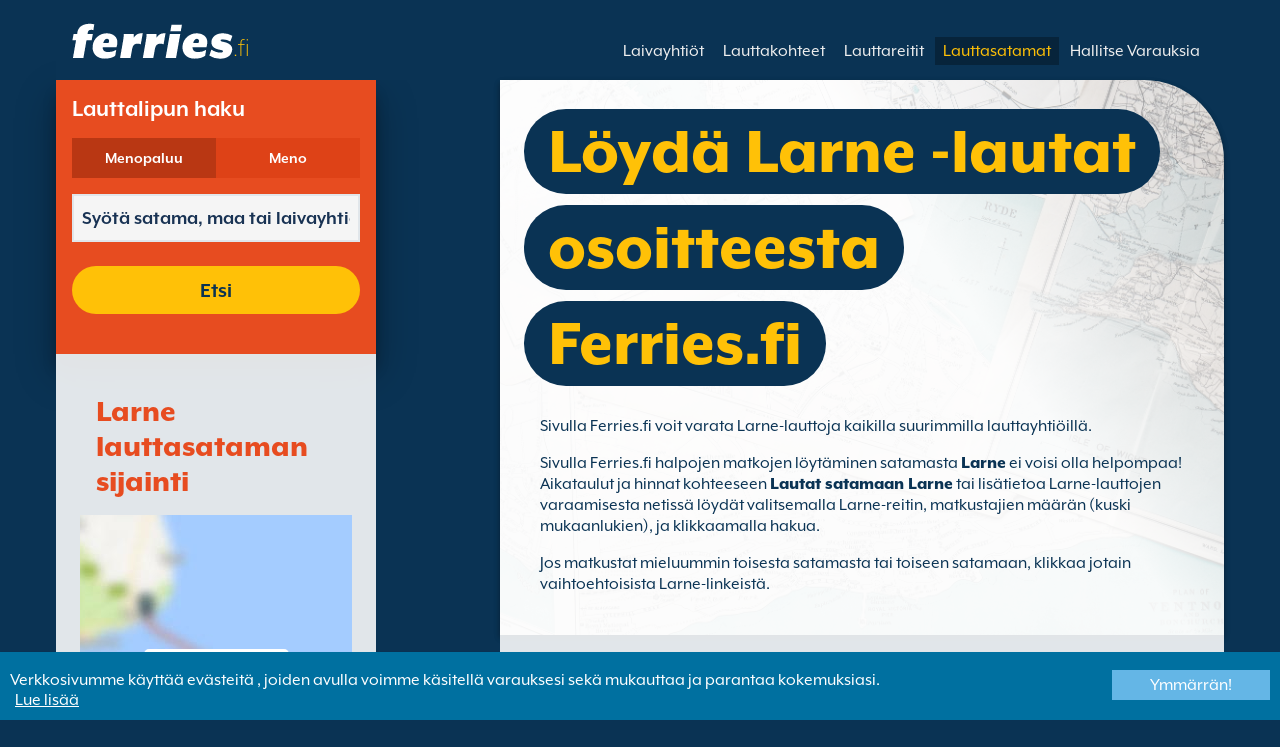

--- FILE ---
content_type: text/html; charset=UTF-8
request_url: https://www.ferries.fi/larne_lautat.html
body_size: 10950
content:
<!DOCTYPE html>

<html lang="fi">
<head id="Head1"><title>
	Larne-lautat | varaa Larne-lautta sivulla Ferries.fi
</title>
<meta charset="utf-8" />
<meta http-equiv="X-UA-Compatible" content="IE=edge" />
<meta name="viewport" content="initial-scale=1.0, maximum-scale=1.0, user-scalable=0" />
<meta name="revisit-after" content="7days" />
<meta name="robots" content="index,follow" />
<meta name="robots" content="ALL" />
<meta name="description" content="Sivulla Ferries.fi voit verrata, etsi&#228; ja varata Larne-lauttoja kaikilla suurimmilla lauttayhti&#246;ill&#228;." />

<link rel="image_src" href="https://www.ferries.fi/images/logo.gif" /> 

<script type="text/javascript">
    var pageLoadStart = Date.now();    
</script>
<script>
    dataLayer = [{
    'pageCategory': 'FerriesPortInd'
}];
</script>
<!-- Google Tag Manager -->
<script>(function (w, d, s, l, i) {
w[l] = w[l] || []; w[l].push({
'gtm.start':
new Date().getTime(), event: 'gtm.js'
}); var f = d.getElementsByTagName(s)[0],
j = d.createElement(s), dl = l != 'dataLayer' ? '&l=' + l : ''; j.async = true; j.src =
'https://www.googletagmanager.com/gtm.js?id=' + i + dl; f.parentNode.insertBefore(j, f);
})(window, document, 'script', 'dataLayer', 'GTM-NB3MKWX');</script>
<!-- End Google Tag Manager -->
<script type="text/javascript">
        /*Google Analytics*/
        (function (i, s, o, g, r, a, m) {
            i['GoogleAnalyticsObject'] = r; i[r] = i[r] || function () {
                (i[r].q = i[r].q || []).push(arguments)
            }, i[r].l = 1 * new Date(); a = s.createElement(o),
            m = s.getElementsByTagName(o)[0]; a.async = 1; a.src = g; m.parentNode.insertBefore(a, m)
        })(window, document, 'script', 'https://www.google-analytics.com/analytics.js', 'ga');

        ga('create', 'UA-49107755-1', 'auto', { 'allowLinker': true });
        ga('require', 'linker');
        ga('linker:autoLink', ['directferries.com']);
        ga('send', 'pageview');
    </script>
<script src="//maps.google.com/maps/api/js?sensor=false&amp;language=fi-FI&amp;key=AIzaSyCVqE4At9pgsBX5BmLDmA9hbyE6q_LWjRg" type="text/javascript"></script>
<link rel="Stylesheet" href="/styles/styles.css?v=201013091527" /><link href="https://static.directferries.co.uk/ferries/css/accessibility.css" rel="stylesheet" />
    <!--[if lt IE 9]>
        <script src="https://oss.maxcdn.com/html5shiv/3.7.2/html5shiv.min.js"></script>
        <script src="https://oss.maxcdn.com/respond/1.4.2/respond.min.js"></script>
    <![endif]-->
    <script src="https://ajax.googleapis.com/ajax/libs/jquery/1.11.2/jquery.min.js"></script>
    <script src="https://ssl.directferries.com/wiz/df_fifi.js" type="text/javascript"></script>
</head>
<body>
    <!-- Google Tag Manager (noscript) -->
    <noscript><iframe src="https://www.googletagmanager.com/ns.html?id=GTM-NB3MKWX" height="0" width="0" style="display:none;visibility:hidden"></iframe></noscript>
    <!-- End Google Tag Manager (noscript) -->
    
    <div class="outer">
        
<script type="text/javascript">
    function queryString(key) {
        key = key.replace(/[*+?^$.\[\]{}()|\\\/]/g, "\\$&"); // escape RegEx meta chars
        var match = location.search.match(new RegExp("[?&]" + key + "=([^&]+)(&|$)"));
        return match && decodeURIComponent(match[1].replace(/\+/g, " "));
    }

    function addTrackingCookies(url, data) {
        $.support.cors = true;
        $.ajax({
            url: url + "/secure/ws/adtracking.asmx/AddTrackingCookies",
            data: "trackingData=" + encodeURIComponent(data),
            dataType: "jsonp"
        });
    }

    var qs = window.location.search.substring(1);
    var refURL = encodeURIComponent(document.referrer);

    var tracking_data = qs + "&refr=" + refURL + "&rnd=" + Math.random();

    addTrackingCookies('https://ssl.directferries.com', tracking_data);

    if (queryString('dfpid') > 0 && queryString('affid') > 0 && queryString('rurl') != null) {
        window.location = window.location.protocol + "//" + window.location.host + "/" + queryString('rurl');
    }
</script>

        
<header class="con">
    <div class="row">
        <div id="homebar" class="fr-nav">
            <input type="checkbox" id="fr-nav-check" />
            <div class="fr-nav-header ">
                <a class="divLink" href="/"></a>
                <div class="logo">
                    <img src="https://static.directferries.co.uk/ferries/images/ferries-logo_uk.svg" alt="Ferries.fi" />
                    
                </div>
                <div class="fr-nav-title">
                    .fi
                </div>
            </div>
            <div class="fr-nav-btn">
                <label for="fr-nav-check">
                    <span></span>
                    <span></span>
                    <span></span>
                </label>
            </div>
            <div class="fr-nav-links">
                <ul>
                
                        <li id="DFHeader_rptTabs_liTab_0">
                            <a id="DFHeader_rptTabs_lnkTab_0" href="/" style="display:none;"></a>
                        </li>
                    
                        <li id="DFHeader_rptTabs_liTab_1">
                            <a id="DFHeader_rptTabs_lnkTab_1" href="/laivayhtiot.html">Laivayhti&#246;t</a>
                        </li>
                    
                        <li id="DFHeader_rptTabs_liTab_2">
                            <a id="DFHeader_rptTabs_lnkTab_2" href="/lauttakohteet.html">Lauttakohteet</a>
                        </li>
                    
                        <li id="DFHeader_rptTabs_liTab_3">
                            <a id="DFHeader_rptTabs_lnkTab_3" href="/reitit.html">Lauttareitit</a>
                        </li>
                    
                        <li id="DFHeader_rptTabs_liTab_4">
                            <a id="DFHeader_rptTabs_lnkTab_4" class="active" href="/satamat.html">Lauttasatamat</a>
                        </li>
                    
                        <li id="DFHeader_rptTabs_liTab_5">
                            <a id="DFHeader_rptTabs_lnkTab_5" href="/hallitse_varauksia.html">Hallitse Varauksia</a>
                        </li>
                    
                </ul>
            </div>
        </div>
    </div>
</header>

        
<div class="main con" id="Port">
    <div class="row">
        <div class="sm4">
            
<div class="fsBox">
    <div class="header">
        <h2>
            Lauttalipun haku</h2>
    </div>
    <div id="divNewFareSearch" class="container">
        <!--  ADAM STARTS HERE -->
        <div class="" id="deal_finder_container">
            <script>var origDFscript = 'https://ssl.directferries.com/partners/deal_finder.aspx?stdc=AFCIFI&amp;smin=1'</script>
            <template id="AB_dealfinder_constants" hidden="">
                            <script>
                                // HARDCODED: needs to be dynamically replaced back-end

                                var BookingEngineUrl = 'https://ssl.directferries.com';
                                var tempDateFormat = 'd MM yy';
                                var CDNResourcesUrl = 'https://static.directferries.co.uk';
                                var defaultCurrency = '1';
                                var regionalDates = "";
                                function isEmptyRDateJSON(obj) {
                                    for (var key in obj) {
                                        if (obj.hasOwnProperty(key))
                                            return false;
                                    }
                                    return true;
                                }
                                try {
                                    regionalDates = JSON.parse("{" + "'closeText': 'Sulje',        'prevText': '&laquo;Edellinen',        'nextText': 'Seuraava&raquo;',        'currentText': 'T&auml;n&auml;&auml;n',        'monthNames': ['tammikuu', 'helmikuu', 'maaliskuu', 'huhtikuu', 'toukokuu', 'kesäkuu', 'heinäkuu', 'elokuu', 'syyskuu', 'lokakuu', 'marraskuu', 'joulukuu'],        'monthNamesShort': ['tammi', 'helmi', 'maalis', 'huhti', 'touko', 'kesä', 'heinä', 'elo', 'syys', 'loka', 'marras', 'joulu'],        'dayNamesShort': ['Su', 'Ma', 'Ti', 'Ke', 'To', 'Pe', 'Su'],        'dayNames': ['Sunnuntai', 'Maanantai', 'Tiistai', 'Keskiviikko', 'Torstai', 'Perjantai', 'Lauantai'],        'dayNamesMin': ['Su', 'Ma', 'Ti', 'Ke', 'To', 'Pe', 'La'],        'weekHeader': 'Vk',        'firstDay': 1,        'isRTL': false,        'showMonthAfterYear': false,        'yearSuffix': ''".replace(/'/g, '"') + "}");
                                    if (isEmptyRDateJSON(regionalDates)) throw "Regional Date JSON is empty";
                                } catch (e) {
                                    regionalDates = {
                                        closeText: "Done",
                                        prevText: "Prev",
                                        nextText: "Next",
                                        currentText: "Today",
                                        monthNames: ["January", "February", "March", "April", "May", "June", "July", "August", "September", "October", "November", "December"],
                                        monthNamesShort: ["Jan", "Feb", "Mar", "Apr", "May", "Jun", "Jul", "Aug", "Sep", "Oct", "Nov", "Dec"],
                                        dayNames: ["Sunday", "Monday", "Tuesday", "Wednesday", "Thursday", "Friday", "Saturday"],
                                        dayNamesShort: ["Sun", "Mon", "Tue", "Wed", "Thu", "Fri", "Sat"],
                                        dayNamesMin: ["Su", "Mo", "Tu", "We", "Th", "Fr", "Sa"],
                                        weekHeader: "Wk",
                                        firstDay: 0,
                                        isRTL: !1,
                                        showMonthAfterYear: !1,
                                        yearSuffix: ""
                                    };
                                    try {
                                        if (typeof ga === 'function') {
                                            var msg = '' + e.name + " - Message: " + e.message + " - URL: " + window.location.href;
                                            ga('send', 'event', 'Regional Date JSON error Type: ' + msg);
                                        }
                                    } catch (e) { }
                                }

                                // page-specific params for specialised routes, e.g. by operator:
                                var DF_page_params = {
                                    opname: '',
                                    country: '',
                                    port_from: '',
                                    port_to: '',
                                };

                                var base_user_data = {
                                    "STDCCode": "AFCIFI",
                                    "SiteLanguage": "fi-FI"
                                };

                                var regionalText = {
                                    passenger_single: '1 matkustaja',
                                    passenger_plural: '[--X--] matkustajaa',

                                    pets_single: '1 Lemmikki',
                                    pets_plural: '[--X--] Lemmikkiä',

                                    passenger_adult_single: '1 Adult',
                                    passenger_adult_plural: '[--X--] Adults',
                                    passenger_child_single: '1 Child',
                                    passenger_child_plural: '[--X--] Children',

                                    popup_done: 'Valmis',

                                    passengers_popup_hdg: 'Matkustajat & iät',
                                    passengers_popup_total: 'Matkustajat (kuljettaja mukaan lukien)',
                                    passengers_popup_booking_discount: 'Espanjan kansalaiset suuri perhe?',
                                    passengers_popup_resident_discount: 'Vakinainen asukas?',
                                    passengers_orig_text: 'Kuinka monta matkustajaa?',
                                    passengers_first_text: 'Päämatkustaja / Kuljettaja',
                                    passengers_base_text: 'matkustaja',
                                    passengers_count_text: 'Matkustajat',
                                    passengers_age: 'Ikä',

                                    passengers_adults: 'aikuista',
                                    passengers_children: 'Lapsia',
                                    passengers_children_note: 'Syötä jokaisen lapsen ikä',

                                    modal_booking_discount_hdg: 'Espanjalaisten suurperheiden ehdot',

                                    modal_booking_discount_cnt: 'Espanjalaisten suurperheiden ehdot',

                                    modal_resident_discount_hdg: 'Vakinaisen asukkaan edellytykset',

                                    modal_resident_discount_cnt: 'Asukasalennuksen saamiseksi täytyy KAIKKIEN matkustajien todistaa asuinpaikkansa lähtöselvityksessä esittämällä kansallinen henkilökortti (NIF)/asumistodistus.',

                                    pets_popup_hdg: 'Lemmikin Tiedot',
                                    modal_pet_conditions_hdg: 'Lemmikkien edellytykset',

                                    modal_pet_conditions_cnt: 'Lemmikkien kanssa matkustavat ovat vastuussa siitä, että he täyttävät kaikki tarvittavat määräykset sekä kunkin maan tai alueen (lähtöpaikan sekä kohteen) tarvittavat vaatimukset.Kaikki lemmikin laivalle mukaan ottamiseen vaaditut dokumentit tulee olla niiden alkuperäisessä muodossa. Kopioita ei hyväksytä.Ottaaksesi lemmikkieläin kanssasi matkalle, täytyy sillä olla PETS (Pet Travel Scheme). Löydät lisätietoa klikkaamalla yläpuolella olevaa \'apua\' -nappia.',

                                    vehicle_no_vehicle: 'Jalkamatkustaja (ei ajoneuvoa)',
                                    vehicles_popup_standard_car: 'Standardi Auto',

                                    vehicles_popup_hdg: 'Ajoneuvon Tiedot',
                                    vehicles_popup_org: 'Miten matkustat?',
                                    vehicles_popup_no_vehicles: 'Ilman ajoneuvoa',
                                    vehicles_popup_no_vehicles_not_allowed: 'Ilman ajoneuvoa - Ei saatavilla tällä reitille',
                                    vehicles_popup_with_vehicles: 'Ajoneuvon kanssa (Valitse alla olevasta valikosta)',
                                    vehicles_popup_vehicles_not_allowed: 'Ajoneuvon kanssa - Ei saatavilla tällä reitille',
                                    vehicles_popup_vehicle_model: 'Ajoneuvon malli',
                                    vehicles_popup_vehicle_custom: 'Lisää Ajoneuvo tiedot alla oleviin kohtiin.',
                                    vehicles_popup_vehicle_custom_make: 'Ajoneuvon merkki',
                                    vehicles_popup_vehicle_custom_model: 'Ajoneuvon malli',
                                    vehicles_popup_extra_luggage: 'Kuljetatko mitään auton päällä (kattolaatikkoa, matkatavaroita, polkupyöriä jne)?',
                                    vehicles_popup_extra_luggage_no: 'Ei',
                                    vehicles_popup_extra_luggage_yes: 'Kyllä',
                                    vehicles_popup_caravan_text: 'Asuntovaunu',
                                    vehicles_popup_trailer_text: 'Normaali perävaunu',
                                    vehicles_popup_caravan_trailer: 'Asuntovaunun / Perävaunun tiedot',
                                    vehicles_popup_caravan_trailer_no: 'Ilman asuntovaunua/perävaunua',
                                    vehicles_popup_caravan_trailer_yes: 'Asuntovaunun/perävaunun kanssa (valitse alta)',
                                    vehicles_popup_commercial_goods: 'Kuljetatteko kaupallista tavaraa?',

                                    currency_popup_hdg: 'Valuutta',

                                    validity_no_route: 'Valitse reitti',
                                    validity_no_return_route: 'Valitse paluureitti',

                                    validity_minutes: '',
                                    validity_invalid_outbound_date: 'Valitse voimassaoleva päivämäärä menomatkallesi.',
                                    validity_no_outbound_time: 'Valitse lähtöaika menomatkallesi.',
                                    validity_invalid_outbound_time: 'Valitse voimassaoleva \'Aika\' menoreitillesi. Ajan tulee olla muodossa --TIME--'.replace("--TIME--", (new Date()).getHours() + 1 + ':00'),
                                    validity_invalid_return_date: 'Valitse lähtöaika menomatkallesi.',
                                    validity_no_return_time: 'Valitse voimassaoleva päivämäärä paluumatkallesi.',
                                    validity_invalid_return_time: 'Valitse lähtöaika paluumatkallesi.',
                                    validity_under_min_duration: 'Paluumatkan \'Lähtöaika\' ei voi olla ennen menomatkan saapumista.',

                                    validity_no_passengers: 'Et ole valinnut matkustajia',
                                    validity_no_passenger_ages: 'Ilmoita kaikkien matkustajien iät.',
                                    validity_one_not_adult: 'Matkustajan 1 (kuljettaja) tulee olla aikuinen.',

                                    validity_no_passengers_both_legs: 'Et ole valinnut matkustajia',
                                    validity_no_passenger_ages_both_legs: 'Ilmoita kaikkien matkustajien iät.',
                                    validity_one_not_adult_both_legs: 'Matkustajan 1 (kuljettaja) tulee olla aikuinen.',

                                    validity_no_vehicle_type: 'Valitse ajoneuvon tyyppi',
                                    validity_no_vehicle_make: 'Valitse \'Ajoneuvon merkki\'.',
                                    validity_no_vehicle_model: 'Valitse \'Ajoneuvon malli\'.',
                                    validity_no_vehicle_length: 'Valitse \'Ajoneuvon pituus\'.',
                                    validity_no_vehicle_height: 'Valitse \'Ajoneuvon korkeus\'.',
                                    validity_no_luggage_height: 'Valitse ’Lisäkorkeus’.',
                                    validity_no_luggage_length: 'Valitse "Lisätietoja Length".',
                                    validity_no_caravan_type: 'Valitse \'Perävaunutyyppi\'',
                                    validity_no_caravan_length: 'Valitse \'Perävaunun pituus\'.',
                                    validity_no_caravan_height: 'Valitse \'Perävaunun pituus\'.',

                                    validity_no_vehicle_make_mob: 'Lisää \'Ajoneuvon merkki\'',
                                    validity_no_vehicle_model_mob: 'Lisää \'Ajoneuvon malli\'',


                                    submit_continue: 'Seuraava',
                                    search_continue: 'Etsi',

                                    calendar_out_hdg: 'Lähtöpäivä:',
                                    calendar_out_open_ticket_hdg: 'Lähtöpäivä',
                                    time_out_hdg: 'Lähtöpäivä:', //'Lähtö klo:',
                                    calendar_return_hdg: 'Paluupäivä:',
                                    calendar_return_open_ticket_hdg: 'Paluupäivä:',
                                    time_return_hdg: 'Paluupäivä:', //'Paluu klo:',
                                    calendar_both_open_ticket: 'Avoimet liput',

                                    passengers_add: 'Lisää matkustajia',
                                    passengers_note: 'Ilmoita kaikkien matkustajien iät.',
                                    vehicles_popup_vehicle_select_make: 'Valitse \'Ajoneuvon merkki\'.',
                                    vehicles_popup_vehicle_select_model: 'Valitse \'Ajoneuvon malli\'.',
                                    vehicles_popup_customLength: 'Ajoneuvon pituus',
                                    vehicles_popup_customHeight: 'Ajoneuvon korkeus',
                                    vehicles_popup_addLength: 'Lisäpituus',
                                    vehicles_popup_addHeight: 'Lisäkorkeus',
                                    validity_no_currency: "Please select currency",

                                    homepage_tagline: 'Maailman ykkösellä teet parhaat varaukset',

                                    validity_outbound_time: 'Please select a valid \'Time\' for the \'Outbound Route\'. Time must be at least --TIME--',
                                    validity_return_before_outbound: 'The \'Departure Time\' for the return crossing cannot be before the arrival of the outbound crossing.',
                                    journey_title_outbound: 'Lähtöreitti',
                                    journey_title_return: 'Menopaluu'
                                };

                                var regionalTime = { timeFormat: 'HH:ii' };
                                //var s = document.createElement('script'); var u = document.createElement('urscrub'); s.type = 'text/javascript'; s.async = true; if (document.location.host == 'www.directferries.com' || document.location.host == 'ssl.directferries.com' || document.location.host == 'ssl2.directferries.com' || document.location.host == 'www.directferries.co.uk') { s.src = 'https://cdn.userreplay.net/custcc0da137b93930ef31fcc843740623be_ct.js'; } else { s.src = 'https://cdn.userreplay.net/custcc0da137b93930ef31fcc843740623be_ct_staging.js'; } u.appendChild(s); document.head.appendChild(u); console.log(document.location.host)
                                function changeSubmitButtonState(disabled) {
                                    try {
                                        DF_DF1.changeSubmitButtonState(disabled);
                                    } catch (e) {
                                    }
                                }
                            </script>
						</template>
            <!-- JAMIE STARTS HERE -->
            <template id="AB_dealfinder_test_mob_B" hidden="">
                            <link href="https://fonts.googleapis.com/css?family=Catamaran:300,400,500,600,700&amp;subset=latin-ext,tamil" rel="stylesheet" />
                            <link href="https://fonts.googleapis.com/icon?family=Material+Icons" rel="stylesheet" />
		                    <form id="deal_finder1" class="mob-dealfinder" method="post" action="https://ssl.directferries.com/ferry/secure/booking_redirect_df.aspx" data-state="initial_blank" onsubmit="changeSubmitButtonState(true);" novalidate="">
			                    <div class="deal_finder_wrap">
				                    <section class="journey_type" role="group">
					                    <label for="journey_round_trip" class="checked">
						                    <input type="radio" name="journey" id="journey_round_trip" value="2" data-toggle="journey_type" checked="" />
						                    Menopaluu
					                    </label>
					                    <label for="journey_oneway">
						                    <input type="radio" name="journey" id="journey_oneway" value="1" data-toggle="journey_type" />
						                    Meno
					                    </label>
				                    </section>


				                    <label class="journey_route" id="journey_route_parent">
					                    <input type="text" id="route_outbound" class="form-control journey_base" placeholder="Syötä satama, maa tai laivayhtiö" autocomplete="random-value" />
					                    <!--<div class="search_box" data-popup="route_list">
						                    <div class="fromItem"><span class="port">From:</span><span class="location"></span></div>
						                    <i class="material-icons md-36">compare_arrows</i>
						                    <div class="toItem"><span class="port">To:</span><span class="location"></span></div>
					                    </div>-->
					                    <section class="journey_search hide" role="group">
						                    <input type="text" id="outbound_route" class="form-control" placeholder="Syötä satama, maa tai laivayhtiö" autocomplete="random-value" />
		                                </section>
					                    <!--<button type="button" class="df_route_toggle"></button>-->
				                    </label>



				                    <label class="journey_route diff_trip hide">
					                    <input type="text" id="route_return" class="form-control journey_base" placeholder="Syötä satama, maa tai laivayhtiö" autocomplete="random-value" />
					                    <!-- <button type="button" class="df_route_toggle"></button> -->
				                    </label>

				                    <!--<div class="date_time">-->
					                    <section class="journey_timing timing_outbound hide_until_times" role="group">

						                    <!--<i class="material-icons">calendar_today</i>-->
						                    <input type="text" id="cal_outbound" class="form-control journey_date outbound disabled" readonly="" placeholder="Lähtöpäivä" />

						                    <input type="text" id="time_outbound" class="form-control journey_time disabled" readonly="" placeholder="Lähtöaika" />

						                    <label for="open_ticket_outbound" class="open_ticket open_ticket_outbound hide_while_summary">
							                    <span class="checkbox-label">Avoin lippu?</span>
							                    <input type="checkbox" id="open_ticket_outbound" data-toggle="open_ticket" />
						                    </label>

						                    <div class="open_ticket_note_full hide_while_summary hide">
							                    <span class="h4">Avoin lippu?</span>
							                    <p>Avoimet liput ovat voimassa jopa 12 kuukautta varausp&#228;iv&#228;st&#228; (lue lipun ehdot).</p>
						                    </div>

					                    </section>

					                    <section class="journey_timing timing_return round_trip hide_until_times" role="group">

						                    <!--<i class="material-icons">calendar_today</i>-->
						                    <input type="text" id="cal_return" class="form-control journey_date inbound disabled" readonly="" placeholder="Paluupäivä?" />

						                    <input type="text" id="time_return" class="form-control journey_time disabled" readonly="" placeholder="Lähtöaika?" />

						                    <label for="open_ticket_return" class="open_ticket open_ticket_return hide_while_summary">
							                    <span class="checkbox-label">Avoin lippu?</span>
							                    <input type="checkbox" id="open_ticket_return" data-toggle="open_ticket" />
						                    </label>

						                    <div class="open_ticket_note_return hide_while_summary hide">
							                    <span class="h4">Avoin lippu?</span>
							                    <p>Avoimet liput ovat voimassa jopa 12 kuukautta varausp&#228;iv&#228;st&#228; (lue lipun ehdot).</p>
						                    </div>

					                    </section>
				                    <!--</div>-->

				                    <section class="journey_info hide_until_summary" role="group">
					                    <span class="h4">Matkatiedot</span>

					                    <section class="trip_outbound">

                                            <span class="h4 diff_trip hide">L&#228;ht&#246;reitti</span>

						                    <ul>
							                    <li><a class="journey_details passengers trip_outbound both_ways" tabindex="0" data-popup="passengers_popup">
									                    <i class='material-icons df-light-blue'>
											                    people
										                      </i> <span class="journey_details_span">Kuinka monta matkustajaa?</span>
										                      <i class="material-icons df-dark-blue" id="plus_icon">
											                    add_circle
										                      </i>
									                    </a></li>

							                    <li><a class="journey_details pets trip_outbound both_ways hide" tabindex="0" data-popup="pets_popup">
									                    <i class='material-icons df-light-blue'>
											                    pets
										                      </i><span class="journey_details_span">0 Lemmikki&#228;</span>
										                    <i class="material-icons df-dark-blue" id="plus_icon">
											                    add_circle
										                      </i>
										                    </a></li>
							                    <li><a class="journey_details vehicle trip_outbound both_ways" tabindex="0" data-popup="vehicle_base">
									                    <i class='material-icons df-light-blue'>
											                    directions_car
										                      </i>
										                      <span class="journey_details_span">Miten matkustat?</span>
										                    <i class="material-icons df-dark-blue" id="plus_icon">
											                    add_circle
										                      </i>
									                    </a></li>
						                    </ul>

					                    </section>

					                    <section class="trip_return diff_trip hide">

						                    <span class="h4">Menopaluu</span>

						                    <ul>
							                    <li><a class="journey_details passengers trip_return" tabindex="0" data-popup="passengers_popup"><i class='material-icons df-light-blue'>
									                    people
								                      </i> <span class="journey_details_span">Kuinka monta matkustajaa?</span>
								                    <i class="material-icons df-dark-blue" id="plus_icon">
											                    add_circle
										                      </i>
										                    </a></li>
							                    <li><a class="journey_details pets trip_return hide" tabindex="0" data-popup="pets_popup">
                                                    <i class='material-icons df-light-blue'>
									                    pets
								                      </i><span class="journey_details_span">0 Lemmikki&#228;</span>
								                    <i class="material-icons df-dark-blue" id="plus_icon">
											                    add_circle
										                      </i>
										                    </a></li>
							                    <li><a class="journey_details vehicle trip_return" tabindex="0" data-popup="vehicle_base"><i class='material-icons df-light-blue'>
									                    directions_car
								                      </i>
								                      <span class="journey_details_span">Miten matkustat?</span>
								                    <i class="material-icons df-dark-blue" id="plus_icon">
											                    add_circle
										                      </i>
										                    </a></li>
						                    </ul>

					                    </section>

					                    <label for="diff_details" class="diff_details round_trip">
						                    <span class="checkbox-label">Eri tiedot paluumatkalla?</span>
						                    <input type="checkbox" id="diff_details" data-toggle="diff_details" />
					                    </label>
				                    </section>

				                    <a class="currency hide_until_summary" tabindex="0" data-popup="currency_popup"></a>

				                    <button type="submit" class="df_submit hide_while_search">Etsi</button>

				                    <input type="hidden" name="h_currencyid" />
				                    <input type="hidden" name="h_diffoutret" />
				                    <input type="hidden" name="h_journeytype" />
				                    <input type="hidden" name="h_legs" />
				                    <input type="hidden" name="stdc" />
				                    <input type="hidden" name="stdc_hid" />
				                    <input type="hidden" name="vehicleTypeOut" />
				                    <input type="hidden" name="heightOut" />
				                    <input type="hidden" name="caravanOut" />
				                    <input type="hidden" name="vehicleTypeRet" />
				                    <input type="hidden" name="heightRet" />
				                    <input type="hidden" name="caravanRet" />
                                    <input type="hidden" name="dfusrpidck" />
                                    <input type="hidden" name="dfsessionck" />
                                    <input type="hidden" name="dfvisitck" />
                                    <input type="hidden" name="dfexpck" />
			                    </div>
		                    </form>
		                    <link rel="stylesheet" href="https://static.directferries.co.uk/Production/css/dealfinder/df_mob.css?v=1611202018" />
		                    <link href="https://static.directferries.co.uk/Production/css/dealfinder/mobiscroll.javascript.min.css?v=1611202018" rel="stylesheet" />
                            <script src="https://static.directferries.co.uk/Production/scripts/dealfinder/polyfill.js?v=1611202018"></script>
		                    <script defer="" src="https://static.directferries.co.uk/Production/scripts/ferries/df_mob_ie.js?v=1611202018"></script>
						</template>
            <!-- JAMIE ENDS HERE -->
            <script src="https://static.directferries.co.uk/Production/scripts/df_utm.js"></script>
            <script>useTrackingFromJs()</script>
            <script src="https://static.directferries.co.uk/Production/scripts/ferries/ferries_switcher.js?v=1611202018"></script>
        </div>
        <!--  ADAM ENDS HERE -->
    </div>
</div>

            <div class="box">
            	<div class="header">
                	<h2>Larne lauttasataman sijainti</h2>
                </div>
                <div class="mapImg">
                    <div id="map_canvas"></div>
                    <div class="mapOly"><span>Klikkaa karttaa</span></div>
                </div>
		    </div>
        </div>
        <div class="sm8">
            <div class="text">
                <div class="header">
                    <div><h1>L&#246;yd&#228; Larne -lautat osoitteesta Ferries.fi</h1></div>
                </div>
                <p>Sivulla Ferries.fi voit varata Larne-lauttoja kaikilla suurimmilla lauttayhti&#246;ill&#228;.</p>
<p>Sivulla Ferries.fi halpojen matkojen l&#246;yt&#228;minen satamasta <a href="/">Larne</a> ei voisi olla helpompaa! Aikataulut ja hinnat kohteeseen <a href="/lautat_satamaan_larne.html"> Lautat satamaan Larne</a> tai lis&#228;tietoa Larne-lauttojen varaamisesta netiss&#228; l&#246;yd&#228;t valitsemalla Larne-reitin, matkustajien m&#228;&#228;r&#228;n (kuski mukaanlukien), ja klikkaamalla hakua.</p>
<p>Jos matkustat mieluummin toisesta satamasta tai toiseen satamaan, klikkaa jotain vaihtoehtoisista Larne-linkeist&#228;.</p>

            </div>

            <div class="box">
                <div class="header">
                    <h2>Larne opas</h2>
                </div>
                <div class="content">
                    <p>Larne on satama ja teollisuusmarkkinakaupunki Pohjois-Irlannin Antrimin kreivikunnan it&#228;rannikolla. Lauttaterminaalilla on erinomaiset palvelut niin lauttamatkustajille kuin rahdillekin sek&#228; suorat juna- ja bussiyhteydet satamasta.</p>
                </div>
            </div>

            <div class="box">
                <div class="header">
                    <h2>Larne lautat</h2>
                </div>
                <div class="content">
                <ul class="rTbl ftp">
                
                        <li>
					        <div>
                                <div>
                                <div><a class="box_large_item_port_link" href="/larne_cairnryan.html">Larne Cairnryan lautat</a></div>
                                <div>reittej&#228; operoi <a href="/po_irish_sea.html">P&amp;O Irish Sea</a></div>
                                </div>
					        </div>
					        <div><img src="/image/po_irish_sea_s.png" alt="P&amp;O Irish Sea" /></div>
				        </li>
                     
                </ul>
                <div class="footer">
					<a href="/reitit.html">Etsi lauttareitti</a>
				</div>
                </div>
            </div> 

            <div class="row">
            <div class="sm6">
                <div class="box">
                    <div class="header">
                        <h2>Vaihtoehtoiset lauttasatamat</h2>
                    </div>
                    <div class="content">
                    <ul class="rTbl">
                    
                            <li>
                                <div><a href="/belfast_lautat.html">Belfast lautta</a></div>
                            </li>
                        
                    </ul> 
                    <div class="footer">
                        <a href="/satamat.html">Etsi lauttasatama</a>
                    </div>
                </div>                   
                </div>
            </div>

            <div class="sm6">
                <div class="box">
                    <div class="header">
                        <h2>Aiheeseen liittyvi&#228; sivuja</h2>
                    </div>
                    <div class="content">
                        <ul class="rTbl">
				            <li>
					            <div><a class="icon" href="/lautat_kohteesta_pohjois_irlanti.html" style="background-image:url(/image/flags/northern_ireland.gif);">Lautat Pohjois-Irlannista</a></div>
				            </li>
                        </ul>
                        <div class="footer">
                            <a href="/lauttakohteet.html">Etsi lauttakohde</a>
                        </div>
                    </div>
                </div>
            </div>
            </div>
        </div>
    </div>
</div>

<script type="text/javascript">
<!--
var map = null;
var geocoder = null;

var visi = false;
$(".mapImg").click(function () {
    if (!visi) {
        initialize();
        $(".mapOly").hide();
    }
    visi = true
});

function initialize() {

    var myOptions = {
            zoom: 13,
            streetViewControl: false,
            mapTypeControl: false,
            mapTypeId: google.maps.MapTypeId.ROADMAP
    };
	map = new google.maps.Map(document.getElementById("map_canvas"), myOptions);
	if (54.84924 == 0 && -5.796061 == 0)
	{
		geocoder = new google.maps.Geocoder();
		showAddressByAddress(", ");
	}
	else
	{
		var point = new google.maps.LatLng(54.84924, -5.796061);
		map.setCenter(point);
	}
}

function showAddressByAddress(address) {
        if (geocoder) {
            geocoder.geocode( { 'address': address},
		function (results, status) {
            if (status == google.maps.GeocoderStatus.OK) {
                map.setCenter(results[0].geometry.location, 5);
            } else {
                alert(address + " not found for the following reason: " + status);
            }
		});
        }
}
// -->
</script>

        
        
<footer class="con">
    <div class="row">
        <div class="sm12">
            
            
            <div class="copy">
                Tekij&#228;noikeus &#169; <a href="/tietoa_meista.html">Newincco 1399 Limited</a><a id="Footer_lnkCopyright"></a>
            </div>
        </div>
    </div>
    <style>
        #gdpr-cookie-message {
            position: fixed;
            bottom: 0;
            background-color: #0070a0;
            padding: 10px;
            box-shadow: 0 6px 6px rgba(0,0,0,0.25);
            width: 100%;
            z-index: 10000;
        }

            #gdpr-cookie-message p {
                color: #fff;
                margin-bottom: 0;
            }

                #gdpr-cookie-message p a {
                    color: #fff;
                    text-decoration: underline;
                    padding-left: 5px;
                }

            #gdpr-cookie-message h4 {
                display: none;
            }

            #gdpr-cookie-message #gdpr-cookie-advanced {
                display: none;
            }

            #gdpr-cookie-message #gdpr-cookie-accept {
                background: #64B6E6;
                border: 0;
                color: #fff;
                padding: 5px 10%;
            }

            #gdpr-cookie-message p {
                width: 70%;
                float: left;
            }

                #gdpr-cookie-message p:last-of-type {
                    width: 30%;
                    float: left;
                    text-align: right;
                }
    </style>
    <script src="https://static.directferries.co.uk/scripts/jquery.ihavecookies.min.js"></script>
    <script>
        $(document).ready(function () {
            $('#btnSearch').click(function () {
                ga('linker:decorate', $('form').get(0));
                return true;
            });
            LogPageRequestEvent(window.location.href, Date.now() - pageLoadStart);
        });
        $('body').ihavecookies({
            message: "Verkkosivumme käyttää evästeitä , joiden avulla voimme käsitellä varauksesi sekä mukauttaa ja parantaa kokemuksiasi.",
            link: "/cookie_policy.htm",
            delay: 1000,
            expires: 30, // 30 days
            moreInfoLabel: "Lue lisää",
            acceptBtnLabel: "Ymmärrän!"
        });
        //Region utm
        try {
            var paramValue = encodeURIComponent(utmResponse);
            var flagLinks = document.querySelectorAll('#Footer_divOtherSites>a');
            for (var i = 0; i < flagLinks.length; i++) {
                var flagLink = flagLinks[i];
                if (!flagLink.href.includes("dfutm")) {
                    flagLink.href = AppendQueryParam(flagLink.href, 'dfutm', paramValue);
                }
            }
        } catch (e) { }
        //End region utm
        /* Messaging */
        function LogPageRequestEvent(pageURL, pageLoadTime) {
            var dfusrpid = document.querySelector('[name="dfusrpidck"]') != null ? document.querySelector('[name="dfusrpidck"]').value : null;
            var uniqueUserIdVal = dfusrpid != null && dfusrpid != "" ? dfusrpid : readCookie('dfusrpid');
            var sessionVal = readCookie('dfsession');
            var visitVal = readCookie('dfvisit');
            //var extraUtmsparams = persistTrackingValues();
            var dfutm = readCookie('dfutm');
            $.ajax({
                type: "GET",
                url: "https://ssl.directferries.com/secure/ws/dfeventlogging.aspx/LogPageRequest?",
                dataType: "jsonp",
                data: 'PageURL=' + encodeURIComponent(pageURL) + '&PageServerProcessingTime=' + pageLoadTime + '&UniqueUserId=' + uniqueUserIdVal + '&SessionId=' + sessionVal + '&VisitId=' + visitVal + '&STDC=' + 'AFCIFI' + '&dfutm=' + encodeURIComponent(utm.getUtm()),
                success: SetEventCookies
            });
        };

        function SetEventCookies(data) {
            if (typeof data !== 'undefined' && data !== null && data) {
                addCookie('dfusrpid', data.d.UniqueUserIdCookie, 365);
                addCookieMins('dfsession', data.d.SessionIdCookie, 30);
                addCookie('dfvisit', data.d.VisitReturningIdCookie, 3650);                
            }
        };

        function addCookie(name, value, days) {
            var expires;

            if (days) {
                var date = new Date();
                date.setTime(date.getTime() + (days * 24 * 60 * 60 * 1000));
                expires = "; expires=" + date.toGMTString();
            } else {
                expires = "";
            }
            var cookieString = encodeURIComponent(name) + "=" + encodeURIComponent(value) + expires + "; path=/;";
            if (window.location.protocol.indexOf('https') != -1) cookieString += "secure=true;samesite=none;";
            document.cookie = cookieString;
        }

        function addCookieMins(name, value, mins) {
            var expires;

            if (mins) {
                var date = new Date();
                date.setTime(date.getTime() + (mins * 60 * 1000));
                expires = "; expires=" + date.toGMTString();
            } else {
                expires = "";
            }
            var cookieString = encodeURIComponent(name) + "=" + encodeURIComponent(value) + expires + "; path=/;";
            if (window.location.protocol.indexOf('https') != -1) cookieString += "secure=true;samesite=none;";
            document.cookie = cookieString;
        }

        function readCookie(name) {
            var nameEQ = encodeURIComponent(name) + "=";
            var ca = document.cookie.split(';');
            for (var i = 0; i < ca.length; i++) {
                var c = ca[i];
                while (c.charAt(0) === ' ') c = c.substring(1, c.length);
                if (c.indexOf(nameEQ) === 0) return decodeURIComponent(c.substring(nameEQ.length, c.length));
            }
            return null;
        }

        function eraseCookie(name) {
            addCookie(name, "", -1);
        }
        
    </script>
</footer>

    </div>
    




    <script async="" type="text/javascript" src="/scripts/scripts.min.js"></script>
    
<div style="display:none">
<script type="text/javascript">
    /* <![CDATA[ */
    var google_conversion_id = 989316638;
    var google_custom_params = window.google_tag_params;
    var google_remarketing_only = true;
    /* ]]> */
</script>
<script type="text/javascript" src="//www.googleadservices.com/pagead/conversion.js">
</script>
<noscript>
<div style="display:inline;">
<img height="1" width="1" style="border-style:none;" alt="" src="//googleads.g.doubleclick.net/pagead/viewthroughconversion/989316638/?value=0&amp;guid=ON&amp;script=0" />
</div>
</noscript>
</div>
    
</body>
</html>